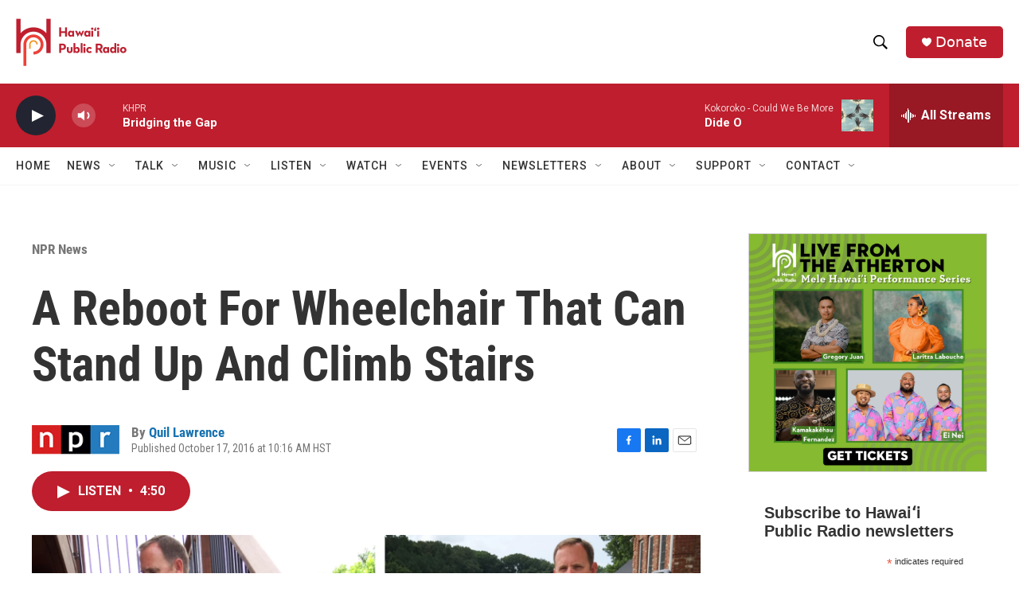

--- FILE ---
content_type: text/html; charset=utf-8
request_url: https://www.google.com/recaptcha/api2/aframe
body_size: 268
content:
<!DOCTYPE HTML><html><head><meta http-equiv="content-type" content="text/html; charset=UTF-8"></head><body><script nonce="DMMpAASTGXx10qKH-Tb0_w">/** Anti-fraud and anti-abuse applications only. See google.com/recaptcha */ try{var clients={'sodar':'https://pagead2.googlesyndication.com/pagead/sodar?'};window.addEventListener("message",function(a){try{if(a.source===window.parent){var b=JSON.parse(a.data);var c=clients[b['id']];if(c){var d=document.createElement('img');d.src=c+b['params']+'&rc='+(localStorage.getItem("rc::a")?sessionStorage.getItem("rc::b"):"");window.document.body.appendChild(d);sessionStorage.setItem("rc::e",parseInt(sessionStorage.getItem("rc::e")||0)+1);localStorage.setItem("rc::h",'1769849992172');}}}catch(b){}});window.parent.postMessage("_grecaptcha_ready", "*");}catch(b){}</script></body></html>